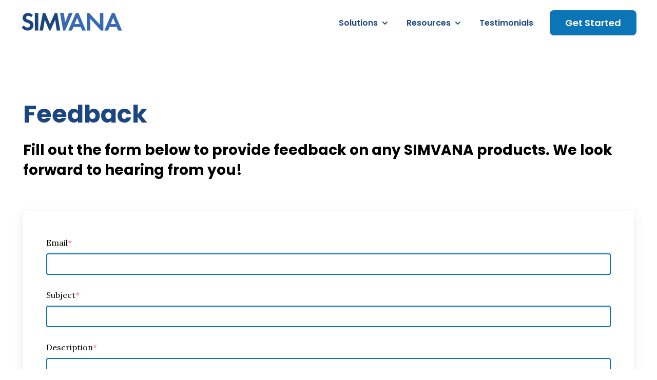

--- FILE ---
content_type: text/css
request_url: https://simvana.com/hubfs/hub_generated/template_assets/1/88421666632/1767629927343/template_theme-overrides.css
body_size: 3143
content:








/* 1a. Containers */


  



  


/* 1b. Colors */







/* 1c. Typography */



































/* 1d. Buttons */






















































/* 1e. Forms */






























/* 1f. Icons */
















/* 1g. Cards */

/* 1h. Tables */













/* 1i. Website header */



























/* 1j. Website footer */













/* Drag and drop layout styles */

.dnd-section {
  padding: 80px 20px;
}

/* Padding on blog post sections */

.blog-post__column-wrapper  {
  padding: 80px 0;
}

/* .content-wrapper is used for blog post and system templates and .header-wrapper is used for the website header module */

.dnd-section > .row-fluid,
.content-wrapper,
.header__wrapper {
  max-width: 1200px;
}





html {
  font-size: 16px;
}

body {
  font-family: Lora, serif; font-style: normal; font-weight: normal; text-decoration: none;
  background-color: #ffffff;
  color: #000000;
  font-size: 16px;
}

/* Paragraphs */

p {
  font-family: Lora, serif; font-style: normal; font-weight: normal; text-decoration: none;
}

/* Anchors */

a {
  font-weight: normal; text-decoration: none; font-family: Lora, serif; font-style: normal;
  color: #0c75b7;
}

a:hover,
a:focus {
  font-family: Lora, serif; font-style: normal; font-weight: normal; text-decoration: none;
  color: #0a84cf;
}

a:active {
  font-family: Lora, serif; font-style: normal; font-weight: normal; text-decoration: none;
  color: #5ad4ff;
}

/* Headings */

h1 {
  font-family: Poppins, sans-serif; font-style: normal; font-weight: 700; text-decoration: none;
  color: #1b4680;
  font-size: 48px;
  text-transform: none;
}
@media (max-width: 767px) {
  h1 {    
    font-size: 42px;    
  }
}

h2 {
  font-family: Poppins, sans-serif; font-style: normal; font-weight: 700; text-decoration: none;
  color: #1b4680;
  font-size: 42px;
  text-transform: none;
}
@media (max-width: 767px) {
  h2 {    
    font-size: 38px;    
  }
}

h3 {
  font-family: Poppins, sans-serif; font-style: normal; font-weight: 700; text-decoration: none;
  color: #000000;
  font-size: 28px;
  text-transform: none;
}
@media (max-width: 767px) {
  h3 {    
    font-size: 24px;    
  }
}

h4 {
  font-family: Poppins, sans-serif; font-style: normal; font-weight: 700; text-decoration: none;
  color: #000000;
  font-size: 24px;
  text-transform: none;
}
@media (max-width: 767px) {
  h4 {    
    font-size: 22px;    
  }
}

h5 {
  font-family: Poppins, sans-serif; font-style: normal; font-weight: 700; text-decoration: none;
  color: #666666;
  font-size: 20px;
  text-transform: none;
}
@media (max-width: 767px) {
  h5 {    
    font-size: 20px;    
  }
}

h6 {
  font-family: Poppins, sans-serif; font-style: normal; font-weight: 700; text-decoration: none;
  color: #999999;
  font-size: 18px;
  text-transform: none;
}
@media (max-width: 767px) {
  h6 {    
    font-size: 18px;    
  }
}

/* Blockquotes */

blockquote {
  font-family: Poppins, sans-serif; font-style: normal; font-weight: 700; text-decoration: none;
  border-left-color: #1b4680;
  color: #1b4680;
  font-size: 24px;
}

blockquote > footer {
  font-family: Lora, serif; font-style: normal; font-weight: normal; text-decoration: none;
  font-size: 16px;
}

/* Horizontal rules */

hr {
  border-bottom-color: #d7d9e3;
}





/* Primary button */

button,
.button,
.hs-button {
  border: 3px solid #1b4680;

  padding-top: 12px;
padding-right: 30px;
padding-bottom: 12px;
padding-left: 30px;

  font-family: 'Roboto Slab', serif; font-style: normal; font-weight: 700; text-decoration: none;
  background-color: 

  
  
    
  


  rgba(27, 70, 128, 1.0)

;
  border-radius: 8px;
  color: #ffffff;
  fill: #ffffff;
  font-size: 18px;
  text-transform: none;
}

button:hover,
button:focus,
button:active,
.button:hover,
.button:focus,
.button:active,
.hs-button:hover,
.hs-button:focus,
.hs-button:active {
  border: 3px solid #0c75b7;

  font-family: 'Roboto Slab', serif; font-style: normal; font-weight: 700; text-decoration: none;
  background-color: 

  
  
    
  


  rgba(12, 117, 183, 1.0)

;
  color: #FFFFFF;
  fill: #FFFFFF;
}

button:active,
.button:active,
.hs-button:active {
  border: 3px solid #0c75b7;

  font-family: 'Roboto Slab', serif; font-style: normal; font-weight: 700; text-decoration: none;
  background-color: rgba(92, 197, 255, 100);
  border-color: #6b96d0;
  color: #FFFFFF;
  fill: #FFFFFF;
}

/* Secondary button */

.button.button--secondary {
  border: 3px solid #1b4680;

  font-family: Lora, serif; font-style: normal; font-weight: 400; text-decoration: none;
  background-color: 

  
  
    
  


  rgba(255, 255, 255, 0.0)

;
  border-radius: 64px;
  color: #1b4680;
  fill: #1b4680;
  text-transform: none;
}

.button.button--secondary:hover,
.button.button--secondary:focus,
.button.button--secondary:active {
  border: 3px solid #1b4680;

  font-family: Lora, serif; font-style: normal; font-weight: 400; text-decoration: none;
  background-color: 

  
  
    
  


  rgba(27, 70, 128, 1.0)

;
  color: #ffffff;
  fill: #ffffff;
}

.button.button--secondary:active {
  font-family: Lora, serif; font-style: normal; font-weight: 400; text-decoration: none;
  background-color: rgba(107, 150, 208, 100);
  border: 3px solid #1b4680;

  border-color: #6b96d0;
  color: #ffffff;
  fill: #ffffff;
}

/* Brutalist button */

.button.button--brutalist {   
  border: 2px solid #000000;

  font-family: Lora, serif; font-style: normal; font-weight: 600; text-decoration: none;
  background-color: 

  
  
    
  


  rgba(255, 255, 255, 1.0)

;
  border-radius: 0px;
  color: #000000;
  fill: #000000;
  text-transform: none;
  box-shadow: 8px 8px 0px 

  
  
    
  


  rgba(0, 0, 0, 1.0)

;
}

.button.button--brutalist:hover,
.button.button--brutalist:focus,
.button.button--brutalist:active {        
  border: 2px solid #000000;

  font-family: Lora, serif; font-style: normal; font-weight: 600; text-decoration: none;
  background-color: 

  
  
    
  


  rgba(255, 255, 255, 1.0)

;
  color: #000000;
  fill: #000000;
  top: -4px;
  left: -4px;
  box-shadow: 12px 12px 0px 

  
  
    
  


  rgba(0, 0, 0, 1.0)

;
}

/* Highlight button */

.button.button--highlight {
  border: 3px none #0c75b7;

  font-family: Poppins, sans-serif; font-style: normal; font-weight: 600; text-decoration: none;
  background-color: 

  
  
    
  


  rgba(12, 117, 183, 1.0)

;
  border-radius: 8px;
  color: #FFFFFF;
  fill: #FFFFFF;
  text-transform: none;
}

.button.button--highlight:hover,
.button.button--highlight:focus,
.button.button--highlight:active {
  border: 3px none #1590dc;

  font-family: Poppins, sans-serif; font-style: normal; font-weight: 600; text-decoration: none;
  background-color: 

  
  
    
  


  rgba(17, 134, 207, 1.0)

;
  color: #FFFFFF;
  fill: #FFFFFF;
}

.button.button--highlight:active {
  font-family: Poppins, sans-serif; font-style: normal; font-weight: 600; text-decoration: none;
  background-color: rgba(97, 214, 255, 100);
  border: 3px none #1590dc;

  border-color: #5cc5ff;
  color: #FFFFFF;
  fill: #FFFFFF;
}

/* Simple button */

.button.button--simple {
  font-weight: normal; text-decoration: none; font-family: Lora, serif; font-style: normal;
  color: #0c75b7;
  fill: #0c75b7;
}

.button.button--simple:hover,
.button.button--simple:focus {
  font-family: Lora, serif; font-style: normal; font-weight: normal; text-decoration: none;
  color: #0a84cf;
  fill: #0a84cf;
}

.button.button--simple:active {
  font-family: Lora, serif; font-style: normal; font-weight: normal; text-decoration: none;
  color: #5ad4ff;
  fill: #5ad4ff;
}

/* Button sizing */

.button.button--small {
  padding-top: 10px;
padding-right: 20px;
padding-bottom: 10px;
padding-left: 20px;

  font-size: 14px;
}

.button.button--large {
  padding-top: 16px;
padding-right: 36px;
padding-bottom: 16px;
padding-left: 36px;

  font-size: 20px;
}





/* Form */

form {
  border: 0px none #1b4680;

  padding: 45px;

  border-radius: 8px;  
}


/* Form title */

.form-title {
  border: 0px none #1b4680;

  padding: 25px;

  font-family: Poppins, sans-serif; font-style: normal; font-weight: 700; text-decoration: none;
  border-top-left-radius: 0px;
  border-top-right-radius: 0px;
  color: #030303 !important;
  font-size: 28px;
  text-transform: ;
}

/* Labels */

form label {
  padding-top: 6px;
padding-right: 0px;
padding-bottom: 4px;
padding-left: 0px;

  font-family: Lora, serif; font-style: normal; font-weight: normal; text-decoration: none;
  color: #000000;
  font-size: 16px;
}

/* Help text */

form legend {
  font-family: Lora, serif; font-style: normal; font-weight: normal; text-decoration: none;
  color: #000000;
  font-size: 14px;
}

/* Form fields */

form input[type='text'],
form input[type='email'],
form input[type='password'],
form input[type='tel'],
form input[type='number'],
form input[type='search'],
form select,
form textarea {
  border: 2px solid #0c75b7;

  padding: 10px;

  font-family: Lora, serif; font-style: normal; font-weight: normal; text-decoration: none;
  background-color: 

  
  
    
  


  rgba(255, 255, 255, 1.0)

;
  border-radius: 4px;
  color: #000000;
  font-size: 16px;
}

/* Form fields - placeholders */

::-webkit-input-placeholder {
  color: #d7d9e3;
}

::-moz-placeholder {
  color: #d7d9e3;
}

:-ms-input-placeholder {
  color: #d7d9e3;
}

:-moz-placeholder {
  color: #d7d9e3;
}

::placeholder {
  color: #d7d9e3;
}

/* Form fields - date picker */

form .hs-dateinput:before {
  right: 10px;
}

form .pika-table thead th {
  background-color: 

  
  
    
  


  rgba(#null, 1.0)

;
  color: #030303;
}

form td.is-today .pika-button {
  color: #000000;
}

form .is-selected .pika-button {
  background-color: #1b4680;
  color: #000000;
}

form .pika-button:hover {
  background-color: #1b4680 !important;
}

/* Headings and text */

form .hs-richtext,
form .hs-richtext *,
form .hs-richtext p,
form .hs-richtext h1,
form .hs-richtext h2,
form .hs-richtext h3,
form .hs-richtext h4,
form .hs-richtext h5,
form .hs-richtext h6 {
  font-family: Lora, serif; font-style: normal; font-weight: normal; text-decoration: none;
  color: #000000;
}

/* GDPR */

form .legal-consent-container,
form .legal-consent-container .hs-richtext,
form .legal-consent-container .hs-richtext p {
  font-family: Lora, serif; font-style: normal; font-weight: normal; text-decoration: none;
  color: #000000;
  font-size: 14px;
}

/* Submit button */



  form input[type='submit'],
  form .hs-button {
    border: 3px solid #1b4680;

    font-family: 'Roboto Slab', serif; font-style: normal; font-weight: 700; text-decoration: none;
    background-color: 

  
  
    
  


  rgba(27, 70, 128, 1.0)

;
    border-radius: 8px;
    color: #ffffff;
    text-transform: none;
  }

  form input[type='submit']:hover,
  form input[type='submit']:focus,
  form .hs-button:hover,
  form .hs-button:focus {
    border: 3px solid #0c75b7;

    font-family: 'Roboto Slab', serif; font-style: normal; font-weight: 700; text-decoration: none;
    background-color: 

  
  
    
  


  rgba(12, 117, 183, 1.0)

;
    color: #FFFFFF;
  }

  form input[type='submit']:active,
  form .hs-button:active {
    border: 3px solid #0c75b7;

    font-family: 'Roboto Slab', serif; font-style: normal; font-weight: 700; text-decoration: none;
    background-color: rgba(92, 197, 255, 100);
    border-color: #6b96d0;
    color: #FFFFFF;
}





  form input[type='submit'],
  form .hs-button {
    padding-top: 12px;
padding-right: 30px;
padding-bottom: 12px;
padding-left: 30px;

    font-size: 18px;
  }



/* Inline thank you message */

.submitted-message {
  border: 0px none #1b4680;

  padding: 45px;

  background-color: 

  
  
    
  


  rgba(27, 70, 128, 1.0)

;
  border-radius: 8px;
}





/* Default icon (regular/dark) */

.icon {
  padding: 12px;

  background-color: 

  
  
    
  


  rgba(12, 117, 183, 1.0)

;
}

.icon svg {
  fill: #FFFFFF;
  height: 22px;
  width: 22px;
}

/* Light icon */

.icon--light .icon {
  background-color: 

  
  
    
  


  rgba(238, 238, 238, 1.0)

;
}

.icon--light svg {
  fill: #0c75b7;
}

/* Size */

.icon--small svg {
  height: 14px;
  width: 14px;
}

.icon--small .icon {
  padding: 10px;

}

.icon--large svg {
  height: 30px;
  width: 30px;
}

.icon--large .icon {
  padding: 16px;

}





/* Table */

table {
  border: 0px solid #d7d9e3;

  background-color: 

  
  
    
  


  rgba(255, 255, 255, 1.0)

;
}

/* Table cells */

th,
td {
  border: 0px solid #d7d9e3;

  padding: 10px;

  color: #000000;
}

/* Table header */

thead th,
thead td {
  background-color: 

  
  
    
  


  rgba(#null, 1.0)

;
  color: #030303;
}

/* Table footer */

tfoot th,
tfoot td {
  background-color: 

  
  
    
  


  rgba(27, 70, 128, 1.0)

;
  color: #000000;
}





/* Header container */

.header {
  background-color: 

  
  
    
  


  rgba(255, 255, 255, 1.0)

;
}

/* Header content color */

.header p,
.header h1,
.header h2,
.header h3,
.header h4,
.header h5,
.header h6,
.header a:not(.button),
.header span,
.header div,
.header li,
.header blockquote,
.header .tabs__tab,
.header .tabs__tab:hover,
.header .tabs__tab:focus,
.header .tabs__tab:active {
  color: #000000;
}

/* Header top bar */

.header__top {
  background-color: 

  
  
    
  


  rgba(255, 255, 255, 1.0)

;
}

/* Language switcher */

.header__language-switcher-current-label > span {
  font-family: Lora, serif; font-style: normal; font-weight: normal; text-decoration: none;
  color: #000000;
  font-size: 16px;
  text-transform: none;
}

.header__language-switcher:hover .header__language-switcher-current-label > span,
.header__language-switcher:focus .header__language-switcher-current-label > span {
  font-family: Lora, serif; font-style: normal; font-weight: normal; text-decoration: none;
  color: #000000;
}

.header__language-switcher-child-toggle svg {
  fill: #000000;
}

/* Language switcher - submenu */

.header__language-switcher .lang_list_class li {
  background-color: 

  
  
    
  


  rgba(255, 255, 255, 1.0)

;
}

.header__language-switcher .lang_list_class a:not(.button) {
  font-family: Lora, serif; font-style: normal; font-weight: normal; text-decoration: none;
  color: #000000;
  font-size: 16px;
  text-transform: none;
}

.header__language-switcher .lang_list_class a:hover,
.header__language-switcher .lang_list_class a:focus {
  background-color: 

  
  
    
  


  rgba(255, 255, 255, 1.0)

;
  color: #000000;
}

.header__language-switcher .lang_list_class a:active {
  background-color: 

  
  
    
  


  rgba(255, 255, 255, 1.0)

;
}


  @media screen and (min-width: 768px) {
    .header__language-switcher .lang_list_class {
      box-shadow: 0px 8px 19px 2px rgba(0,0,0,0.08);
      -webkit-box-shadow: 0px 8px 19px 2px rgba(0,0,0,0.08);
      -moz-box-shadow: 0px 8px 19px 2px rgba(0,0,0,0.08);
    }    
  }


/* Header bottom */

.header__bottom {
  background-color: 

  
  
    
  


  rgba(255, 255, 255, 1.0)

;
}

/* Logo */

.header__logo-company-name {
  font-family: Poppins, sans-serif; font-style: normal; font-weight: 700; text-decoration: none;
  color: #000000;
  font-size: 28px;
  text-transform: none;
}

/* Menu */

@media (max-width: 767px) {
  .header__menu--mobile {
    background-color: 

  
  
    
  


  rgba(255, 255, 255, 1.0)

;
  }
}

/* Menu items */

.header__menu-link {
  font-family: Lora, serif; font-style: normal; font-weight: normal; text-decoration: none;
  font-size: 16px;
  text-transform: none;
}

/* Menu items - top level */

.header__menu-item--depth-1 > .header__menu-link:not(.button) {
  color: #000000;
}

.header__menu-item--depth-1 > .header__menu-link:hover,
.header__menu-item--depth-1 > .header__menu-link:focus {
  font-family: Lora, serif; font-style: normal; font-weight: normal; text-decoration: none;
  color: #000000;
}

.header__menu-item--depth-1 > .header__menu-link:active {
  font-family: Lora, serif; font-style: normal; font-weight: normal; text-decoration: none;
  color: #505050;
}

.header__menu-item--depth-1 > .header__menu-link--active-link:not(.button) {
  font-family: Lora, serif; font-style: normal; font-weight: normal; text-decoration: none;
  color: #000000;
}

.header__menu-item--depth-1 .header__menu-child-toggle svg {
  fill: #000000;
}

/* Menu items - submenus */

.header__menu-submenu {
  background-color: 

  
  
    
  


  rgba(255, 255, 255, 1.0)

;
}

.header__menu-submenu .header__menu-link:not(.button) {
  color: #000000;
}

.header__menu-submenu .header__menu-item:hover,
.header__menu-submenu .header__menu-item:focus {
  background-color: 

  
  
    
  


  rgba(255, 255, 255, 1.0)

;
}

.header__menu-submenu .header__menu-link:hover,
.header__menu-submenu .header__menu-link:focus {
  font-family: Lora, serif; font-style: normal; font-weight: normal; text-decoration: none;
  color: #000000;
}

.header__menu-submenu .header__menu-link:active {
  background-color: 

  
  
    
  


  rgba(255, 255, 255, 1.0)

;
}

.header__menu-submenu .header__menu-link--active-link:not(.button) {
  color: ;
  background-color: 

  
  
    
  


  rgba(255, 255, 255, 1.0)

;
}


  @media screen and (min-width: 768px) {
    .header__menu-submenu {
      box-shadow: 0px 8px 19px 2px rgba(0,0,0,0.08);
      -webkit-box-shadow: 0px 8px 19px 2px rgba(0,0,0,0.08);
      -moz-box-shadow: 0px 8px 19px 2px rgba(0,0,0,0.08);
    }    
  }


/* Menu icons */

.header__menu-toggle svg {
  fill: #000000;
}





/* Footer container */

.footer {
  background-color: 

  
  
    
  


  rgba(255, 255, 255, 1.0)

;
}

/* Footer content color */

.footer h1,
.footer h2,
.footer h3,
.footer h4,
.footer h5,
.footer h6,
.footer p,
.footer a:not(.button),
.footer span,
.footer div,
.footer li,
.footer blockquote,
.footer .tabs__tab,
.footer .tabs__tab:hover,
.footer .tabs__tab:focus,
.footer .tabs__tab:active {
  color: #000000;
}

.footer hr {
  border-bottom-color: #000000 !important;
}

/* Footer menu */

.footer .hs-menu-wrapper a {
  font-family: Lora, serif; font-style: normal; font-weight: normal; text-decoration: none;
  color: #000000;
  font-size: 16px;
  text-transform: none;
}

.footer .hs-menu-wrapper a:hover,
.footer .hs-menu-wrapper a:focus {
  font-family: Lora, serif; font-style: normal; font-weight: normal; text-decoration: none;
  color: #000000;
}

.footer .hs-menu-wrapper a:active {
  font-family: Lora, serif; font-style: normal; font-weight: normal; text-decoration: none;
  color: #505050;
}

.footer .hs-menu-wrapper .active > a {
  font-weight: bold; text-decoration: underline; font-family: Lora, serif; font-style: normal;
  color: #000000;
}











/* Error templates */

.error-page:before {
  font-family: Lora, serif; font-style: normal; font-weight: normal; text-decoration: none;
}

/* System templates */

#email-prefs-form,
#email-prefs-form h1,
#email-prefs-form h2 {
  color: #000000;
}

/* Search template */

.hs-search-results__title {
  font-size: 42px;
}

/* Backup unsubscribe template */

.backup-unsubscribe input[type='email'] {
  font-size: 16px !important;
  padding: padding: 10px;
 !important;
}





/* Accordion */

.accordion__summary,
.accordion__summary:before {
  font-family: Poppins, sans-serif; font-style: normal; font-weight: 700; text-decoration: none;
  font-size: 24px;
}

/* Blog listing, recent posts, related posts, and blog post */

.blog-post__left-sidebar .btn__back-to-posts {
  color: #000000;
}

.blog-listing__post-title {
  text-transform: none;
}

.blog-listing__post-title-link {
  font-family: Poppins, sans-serif; font-style: normal; font-weight: 700; text-decoration: none;
  color: #1b4680;
}

.blog-listing__post-title-link:hover,
.blog-listing__post-title-link:focus {
  font-family: Poppins, sans-serif; font-style: normal; font-weight: 700; text-decoration: none;
  color: #000030;
}

.blog-listing__post-title-link:active {
  font-family: Poppins, sans-serif; font-style: normal; font-weight: 700; text-decoration: none;
  color: #6b96d0;
}

.blog-listing__post-tag {
  color: #000000;
}

.blog-listing__post-tag:hover,
.blog-listing__post-tag:focus {
  color: #000000;
}

.blog-listing__post-tag:active {
  color: #505050;
}

.blog-listing__post-author-name,
.blog-post__author-name {
  color: #000000;
}

.blog-listing__post-author-name :hover,
.blog-listing__post-author-name :focus,
.blog-post__author-name:hover,
.blog-post__author-name:focus {
  color: #000000;
}

.blog-listing__post-author-name :active,
.blog-post__author-name:active {
  color: #505050;
}

/* Image gallery */

.image-gallery__close-button-icon:hover,
.image-gallery__close-button-icon:focus {
  background-color: rgba(0, 37, 103, 1.0);
}

.image-gallery__close-button-icon:active {
  background-color: rgba(92, 197, 255, 1.0);
}

.icon--light .image-gallery__close-button-icon:hover,
.icon--light .image-gallery__close-button-icon:focus {
  background-color: rgba(158, 158, 158, 1.0);
}

.icon--light .image-gallery__close-button-icon:active {
  background-color: rgba(255, 255, 255, 1.0);
}

/* Pagination */

.pagination__link-icon svg {
  fill: #0c75b7;
  height: 16px;
  width: 16px;
}

.pagination__link:hover .pagination__link-icon svg,
.pagination__link:focus .pagination__link-icon svg {
  fill: #0a84cf;
}

.pagination__link:active .pagination__link-icon svg {
  fill: #5cc5ff;
}

.pagination__link--active {
  border-color: #d7d9e3
}

/* Pricing card */

.pricing-card__heading {
  background-color: #1b4680;
}

/* Social follow and social sharing */

.social-follow__icon:hover,
.social-follow__icon:focus,
.social-sharing__icon:hover,
.social-sharing__icon:focus {
  background-color: rgba(0, 37, 103, 1.0);
}

.social-follow__icon:active,
.social-sharing__icon:active {
  background-color: rgba(92, 197, 255, 1.0);
}

.icon--light .social-follow__icon:hover,
.icon--light .social-follow__icon:focus,
.icon--light .social-sharing__icon:hover,
.icon--light .social-sharing__icon:focus {
  background-color: rgba(158, 158, 158, 1.0);
}

.icon--light .social-follow__icon:active,
.icon--light .social-sharing__icon:active {
  background-color: rgba(255, 255, 255, 1.0);
}

/* Tabs */

.tabs__tab,
.tabs__tab:hover,
.tabs__tab:focus,
.tabs__tab:active {
  border-color: #000000;
  color: #000000;
}

--- FILE ---
content_type: application/javascript
request_url: https://simvana.com/hubfs/hub_generated/template_assets/1/88422533006/1767629930338/template_main.min.js
body_size: -612
content:
function domReady(callback){["interactive","complete"].indexOf(document.readyState)>=0?callback():document.addEventListener("DOMContentLoaded",callback)}function domRemove(el){null!==el.parentNode&&el.parentNode.removeChild(el)}
//# sourceURL=https://21689022.fs1.hubspotusercontent-na1.net/hubfs/21689022/hub_generated/template_assets/1/88422533006/1767629930338/template_main.js